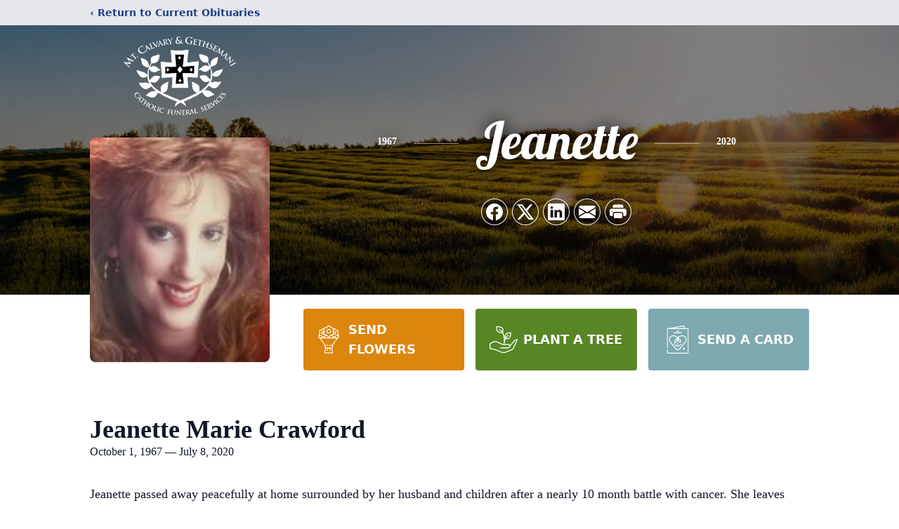

--- FILE ---
content_type: text/html; charset=utf-8
request_url: https://www.google.com/recaptcha/enterprise/anchor?ar=1&k=6Lf4KfohAAAAACcI2rhOxlA8G6-q05Zvoquc87ps&co=aHR0cHM6Ly93d3cuY2NwZHhvci5jb206NDQz&hl=en&type=image&v=PoyoqOPhxBO7pBk68S4YbpHZ&theme=light&size=invisible&badge=bottomright&anchor-ms=20000&execute-ms=30000&cb=yraofe61kvuw
body_size: 48919
content:
<!DOCTYPE HTML><html dir="ltr" lang="en"><head><meta http-equiv="Content-Type" content="text/html; charset=UTF-8">
<meta http-equiv="X-UA-Compatible" content="IE=edge">
<title>reCAPTCHA</title>
<style type="text/css">
/* cyrillic-ext */
@font-face {
  font-family: 'Roboto';
  font-style: normal;
  font-weight: 400;
  font-stretch: 100%;
  src: url(//fonts.gstatic.com/s/roboto/v48/KFO7CnqEu92Fr1ME7kSn66aGLdTylUAMa3GUBHMdazTgWw.woff2) format('woff2');
  unicode-range: U+0460-052F, U+1C80-1C8A, U+20B4, U+2DE0-2DFF, U+A640-A69F, U+FE2E-FE2F;
}
/* cyrillic */
@font-face {
  font-family: 'Roboto';
  font-style: normal;
  font-weight: 400;
  font-stretch: 100%;
  src: url(//fonts.gstatic.com/s/roboto/v48/KFO7CnqEu92Fr1ME7kSn66aGLdTylUAMa3iUBHMdazTgWw.woff2) format('woff2');
  unicode-range: U+0301, U+0400-045F, U+0490-0491, U+04B0-04B1, U+2116;
}
/* greek-ext */
@font-face {
  font-family: 'Roboto';
  font-style: normal;
  font-weight: 400;
  font-stretch: 100%;
  src: url(//fonts.gstatic.com/s/roboto/v48/KFO7CnqEu92Fr1ME7kSn66aGLdTylUAMa3CUBHMdazTgWw.woff2) format('woff2');
  unicode-range: U+1F00-1FFF;
}
/* greek */
@font-face {
  font-family: 'Roboto';
  font-style: normal;
  font-weight: 400;
  font-stretch: 100%;
  src: url(//fonts.gstatic.com/s/roboto/v48/KFO7CnqEu92Fr1ME7kSn66aGLdTylUAMa3-UBHMdazTgWw.woff2) format('woff2');
  unicode-range: U+0370-0377, U+037A-037F, U+0384-038A, U+038C, U+038E-03A1, U+03A3-03FF;
}
/* math */
@font-face {
  font-family: 'Roboto';
  font-style: normal;
  font-weight: 400;
  font-stretch: 100%;
  src: url(//fonts.gstatic.com/s/roboto/v48/KFO7CnqEu92Fr1ME7kSn66aGLdTylUAMawCUBHMdazTgWw.woff2) format('woff2');
  unicode-range: U+0302-0303, U+0305, U+0307-0308, U+0310, U+0312, U+0315, U+031A, U+0326-0327, U+032C, U+032F-0330, U+0332-0333, U+0338, U+033A, U+0346, U+034D, U+0391-03A1, U+03A3-03A9, U+03B1-03C9, U+03D1, U+03D5-03D6, U+03F0-03F1, U+03F4-03F5, U+2016-2017, U+2034-2038, U+203C, U+2040, U+2043, U+2047, U+2050, U+2057, U+205F, U+2070-2071, U+2074-208E, U+2090-209C, U+20D0-20DC, U+20E1, U+20E5-20EF, U+2100-2112, U+2114-2115, U+2117-2121, U+2123-214F, U+2190, U+2192, U+2194-21AE, U+21B0-21E5, U+21F1-21F2, U+21F4-2211, U+2213-2214, U+2216-22FF, U+2308-230B, U+2310, U+2319, U+231C-2321, U+2336-237A, U+237C, U+2395, U+239B-23B7, U+23D0, U+23DC-23E1, U+2474-2475, U+25AF, U+25B3, U+25B7, U+25BD, U+25C1, U+25CA, U+25CC, U+25FB, U+266D-266F, U+27C0-27FF, U+2900-2AFF, U+2B0E-2B11, U+2B30-2B4C, U+2BFE, U+3030, U+FF5B, U+FF5D, U+1D400-1D7FF, U+1EE00-1EEFF;
}
/* symbols */
@font-face {
  font-family: 'Roboto';
  font-style: normal;
  font-weight: 400;
  font-stretch: 100%;
  src: url(//fonts.gstatic.com/s/roboto/v48/KFO7CnqEu92Fr1ME7kSn66aGLdTylUAMaxKUBHMdazTgWw.woff2) format('woff2');
  unicode-range: U+0001-000C, U+000E-001F, U+007F-009F, U+20DD-20E0, U+20E2-20E4, U+2150-218F, U+2190, U+2192, U+2194-2199, U+21AF, U+21E6-21F0, U+21F3, U+2218-2219, U+2299, U+22C4-22C6, U+2300-243F, U+2440-244A, U+2460-24FF, U+25A0-27BF, U+2800-28FF, U+2921-2922, U+2981, U+29BF, U+29EB, U+2B00-2BFF, U+4DC0-4DFF, U+FFF9-FFFB, U+10140-1018E, U+10190-1019C, U+101A0, U+101D0-101FD, U+102E0-102FB, U+10E60-10E7E, U+1D2C0-1D2D3, U+1D2E0-1D37F, U+1F000-1F0FF, U+1F100-1F1AD, U+1F1E6-1F1FF, U+1F30D-1F30F, U+1F315, U+1F31C, U+1F31E, U+1F320-1F32C, U+1F336, U+1F378, U+1F37D, U+1F382, U+1F393-1F39F, U+1F3A7-1F3A8, U+1F3AC-1F3AF, U+1F3C2, U+1F3C4-1F3C6, U+1F3CA-1F3CE, U+1F3D4-1F3E0, U+1F3ED, U+1F3F1-1F3F3, U+1F3F5-1F3F7, U+1F408, U+1F415, U+1F41F, U+1F426, U+1F43F, U+1F441-1F442, U+1F444, U+1F446-1F449, U+1F44C-1F44E, U+1F453, U+1F46A, U+1F47D, U+1F4A3, U+1F4B0, U+1F4B3, U+1F4B9, U+1F4BB, U+1F4BF, U+1F4C8-1F4CB, U+1F4D6, U+1F4DA, U+1F4DF, U+1F4E3-1F4E6, U+1F4EA-1F4ED, U+1F4F7, U+1F4F9-1F4FB, U+1F4FD-1F4FE, U+1F503, U+1F507-1F50B, U+1F50D, U+1F512-1F513, U+1F53E-1F54A, U+1F54F-1F5FA, U+1F610, U+1F650-1F67F, U+1F687, U+1F68D, U+1F691, U+1F694, U+1F698, U+1F6AD, U+1F6B2, U+1F6B9-1F6BA, U+1F6BC, U+1F6C6-1F6CF, U+1F6D3-1F6D7, U+1F6E0-1F6EA, U+1F6F0-1F6F3, U+1F6F7-1F6FC, U+1F700-1F7FF, U+1F800-1F80B, U+1F810-1F847, U+1F850-1F859, U+1F860-1F887, U+1F890-1F8AD, U+1F8B0-1F8BB, U+1F8C0-1F8C1, U+1F900-1F90B, U+1F93B, U+1F946, U+1F984, U+1F996, U+1F9E9, U+1FA00-1FA6F, U+1FA70-1FA7C, U+1FA80-1FA89, U+1FA8F-1FAC6, U+1FACE-1FADC, U+1FADF-1FAE9, U+1FAF0-1FAF8, U+1FB00-1FBFF;
}
/* vietnamese */
@font-face {
  font-family: 'Roboto';
  font-style: normal;
  font-weight: 400;
  font-stretch: 100%;
  src: url(//fonts.gstatic.com/s/roboto/v48/KFO7CnqEu92Fr1ME7kSn66aGLdTylUAMa3OUBHMdazTgWw.woff2) format('woff2');
  unicode-range: U+0102-0103, U+0110-0111, U+0128-0129, U+0168-0169, U+01A0-01A1, U+01AF-01B0, U+0300-0301, U+0303-0304, U+0308-0309, U+0323, U+0329, U+1EA0-1EF9, U+20AB;
}
/* latin-ext */
@font-face {
  font-family: 'Roboto';
  font-style: normal;
  font-weight: 400;
  font-stretch: 100%;
  src: url(//fonts.gstatic.com/s/roboto/v48/KFO7CnqEu92Fr1ME7kSn66aGLdTylUAMa3KUBHMdazTgWw.woff2) format('woff2');
  unicode-range: U+0100-02BA, U+02BD-02C5, U+02C7-02CC, U+02CE-02D7, U+02DD-02FF, U+0304, U+0308, U+0329, U+1D00-1DBF, U+1E00-1E9F, U+1EF2-1EFF, U+2020, U+20A0-20AB, U+20AD-20C0, U+2113, U+2C60-2C7F, U+A720-A7FF;
}
/* latin */
@font-face {
  font-family: 'Roboto';
  font-style: normal;
  font-weight: 400;
  font-stretch: 100%;
  src: url(//fonts.gstatic.com/s/roboto/v48/KFO7CnqEu92Fr1ME7kSn66aGLdTylUAMa3yUBHMdazQ.woff2) format('woff2');
  unicode-range: U+0000-00FF, U+0131, U+0152-0153, U+02BB-02BC, U+02C6, U+02DA, U+02DC, U+0304, U+0308, U+0329, U+2000-206F, U+20AC, U+2122, U+2191, U+2193, U+2212, U+2215, U+FEFF, U+FFFD;
}
/* cyrillic-ext */
@font-face {
  font-family: 'Roboto';
  font-style: normal;
  font-weight: 500;
  font-stretch: 100%;
  src: url(//fonts.gstatic.com/s/roboto/v48/KFO7CnqEu92Fr1ME7kSn66aGLdTylUAMa3GUBHMdazTgWw.woff2) format('woff2');
  unicode-range: U+0460-052F, U+1C80-1C8A, U+20B4, U+2DE0-2DFF, U+A640-A69F, U+FE2E-FE2F;
}
/* cyrillic */
@font-face {
  font-family: 'Roboto';
  font-style: normal;
  font-weight: 500;
  font-stretch: 100%;
  src: url(//fonts.gstatic.com/s/roboto/v48/KFO7CnqEu92Fr1ME7kSn66aGLdTylUAMa3iUBHMdazTgWw.woff2) format('woff2');
  unicode-range: U+0301, U+0400-045F, U+0490-0491, U+04B0-04B1, U+2116;
}
/* greek-ext */
@font-face {
  font-family: 'Roboto';
  font-style: normal;
  font-weight: 500;
  font-stretch: 100%;
  src: url(//fonts.gstatic.com/s/roboto/v48/KFO7CnqEu92Fr1ME7kSn66aGLdTylUAMa3CUBHMdazTgWw.woff2) format('woff2');
  unicode-range: U+1F00-1FFF;
}
/* greek */
@font-face {
  font-family: 'Roboto';
  font-style: normal;
  font-weight: 500;
  font-stretch: 100%;
  src: url(//fonts.gstatic.com/s/roboto/v48/KFO7CnqEu92Fr1ME7kSn66aGLdTylUAMa3-UBHMdazTgWw.woff2) format('woff2');
  unicode-range: U+0370-0377, U+037A-037F, U+0384-038A, U+038C, U+038E-03A1, U+03A3-03FF;
}
/* math */
@font-face {
  font-family: 'Roboto';
  font-style: normal;
  font-weight: 500;
  font-stretch: 100%;
  src: url(//fonts.gstatic.com/s/roboto/v48/KFO7CnqEu92Fr1ME7kSn66aGLdTylUAMawCUBHMdazTgWw.woff2) format('woff2');
  unicode-range: U+0302-0303, U+0305, U+0307-0308, U+0310, U+0312, U+0315, U+031A, U+0326-0327, U+032C, U+032F-0330, U+0332-0333, U+0338, U+033A, U+0346, U+034D, U+0391-03A1, U+03A3-03A9, U+03B1-03C9, U+03D1, U+03D5-03D6, U+03F0-03F1, U+03F4-03F5, U+2016-2017, U+2034-2038, U+203C, U+2040, U+2043, U+2047, U+2050, U+2057, U+205F, U+2070-2071, U+2074-208E, U+2090-209C, U+20D0-20DC, U+20E1, U+20E5-20EF, U+2100-2112, U+2114-2115, U+2117-2121, U+2123-214F, U+2190, U+2192, U+2194-21AE, U+21B0-21E5, U+21F1-21F2, U+21F4-2211, U+2213-2214, U+2216-22FF, U+2308-230B, U+2310, U+2319, U+231C-2321, U+2336-237A, U+237C, U+2395, U+239B-23B7, U+23D0, U+23DC-23E1, U+2474-2475, U+25AF, U+25B3, U+25B7, U+25BD, U+25C1, U+25CA, U+25CC, U+25FB, U+266D-266F, U+27C0-27FF, U+2900-2AFF, U+2B0E-2B11, U+2B30-2B4C, U+2BFE, U+3030, U+FF5B, U+FF5D, U+1D400-1D7FF, U+1EE00-1EEFF;
}
/* symbols */
@font-face {
  font-family: 'Roboto';
  font-style: normal;
  font-weight: 500;
  font-stretch: 100%;
  src: url(//fonts.gstatic.com/s/roboto/v48/KFO7CnqEu92Fr1ME7kSn66aGLdTylUAMaxKUBHMdazTgWw.woff2) format('woff2');
  unicode-range: U+0001-000C, U+000E-001F, U+007F-009F, U+20DD-20E0, U+20E2-20E4, U+2150-218F, U+2190, U+2192, U+2194-2199, U+21AF, U+21E6-21F0, U+21F3, U+2218-2219, U+2299, U+22C4-22C6, U+2300-243F, U+2440-244A, U+2460-24FF, U+25A0-27BF, U+2800-28FF, U+2921-2922, U+2981, U+29BF, U+29EB, U+2B00-2BFF, U+4DC0-4DFF, U+FFF9-FFFB, U+10140-1018E, U+10190-1019C, U+101A0, U+101D0-101FD, U+102E0-102FB, U+10E60-10E7E, U+1D2C0-1D2D3, U+1D2E0-1D37F, U+1F000-1F0FF, U+1F100-1F1AD, U+1F1E6-1F1FF, U+1F30D-1F30F, U+1F315, U+1F31C, U+1F31E, U+1F320-1F32C, U+1F336, U+1F378, U+1F37D, U+1F382, U+1F393-1F39F, U+1F3A7-1F3A8, U+1F3AC-1F3AF, U+1F3C2, U+1F3C4-1F3C6, U+1F3CA-1F3CE, U+1F3D4-1F3E0, U+1F3ED, U+1F3F1-1F3F3, U+1F3F5-1F3F7, U+1F408, U+1F415, U+1F41F, U+1F426, U+1F43F, U+1F441-1F442, U+1F444, U+1F446-1F449, U+1F44C-1F44E, U+1F453, U+1F46A, U+1F47D, U+1F4A3, U+1F4B0, U+1F4B3, U+1F4B9, U+1F4BB, U+1F4BF, U+1F4C8-1F4CB, U+1F4D6, U+1F4DA, U+1F4DF, U+1F4E3-1F4E6, U+1F4EA-1F4ED, U+1F4F7, U+1F4F9-1F4FB, U+1F4FD-1F4FE, U+1F503, U+1F507-1F50B, U+1F50D, U+1F512-1F513, U+1F53E-1F54A, U+1F54F-1F5FA, U+1F610, U+1F650-1F67F, U+1F687, U+1F68D, U+1F691, U+1F694, U+1F698, U+1F6AD, U+1F6B2, U+1F6B9-1F6BA, U+1F6BC, U+1F6C6-1F6CF, U+1F6D3-1F6D7, U+1F6E0-1F6EA, U+1F6F0-1F6F3, U+1F6F7-1F6FC, U+1F700-1F7FF, U+1F800-1F80B, U+1F810-1F847, U+1F850-1F859, U+1F860-1F887, U+1F890-1F8AD, U+1F8B0-1F8BB, U+1F8C0-1F8C1, U+1F900-1F90B, U+1F93B, U+1F946, U+1F984, U+1F996, U+1F9E9, U+1FA00-1FA6F, U+1FA70-1FA7C, U+1FA80-1FA89, U+1FA8F-1FAC6, U+1FACE-1FADC, U+1FADF-1FAE9, U+1FAF0-1FAF8, U+1FB00-1FBFF;
}
/* vietnamese */
@font-face {
  font-family: 'Roboto';
  font-style: normal;
  font-weight: 500;
  font-stretch: 100%;
  src: url(//fonts.gstatic.com/s/roboto/v48/KFO7CnqEu92Fr1ME7kSn66aGLdTylUAMa3OUBHMdazTgWw.woff2) format('woff2');
  unicode-range: U+0102-0103, U+0110-0111, U+0128-0129, U+0168-0169, U+01A0-01A1, U+01AF-01B0, U+0300-0301, U+0303-0304, U+0308-0309, U+0323, U+0329, U+1EA0-1EF9, U+20AB;
}
/* latin-ext */
@font-face {
  font-family: 'Roboto';
  font-style: normal;
  font-weight: 500;
  font-stretch: 100%;
  src: url(//fonts.gstatic.com/s/roboto/v48/KFO7CnqEu92Fr1ME7kSn66aGLdTylUAMa3KUBHMdazTgWw.woff2) format('woff2');
  unicode-range: U+0100-02BA, U+02BD-02C5, U+02C7-02CC, U+02CE-02D7, U+02DD-02FF, U+0304, U+0308, U+0329, U+1D00-1DBF, U+1E00-1E9F, U+1EF2-1EFF, U+2020, U+20A0-20AB, U+20AD-20C0, U+2113, U+2C60-2C7F, U+A720-A7FF;
}
/* latin */
@font-face {
  font-family: 'Roboto';
  font-style: normal;
  font-weight: 500;
  font-stretch: 100%;
  src: url(//fonts.gstatic.com/s/roboto/v48/KFO7CnqEu92Fr1ME7kSn66aGLdTylUAMa3yUBHMdazQ.woff2) format('woff2');
  unicode-range: U+0000-00FF, U+0131, U+0152-0153, U+02BB-02BC, U+02C6, U+02DA, U+02DC, U+0304, U+0308, U+0329, U+2000-206F, U+20AC, U+2122, U+2191, U+2193, U+2212, U+2215, U+FEFF, U+FFFD;
}
/* cyrillic-ext */
@font-face {
  font-family: 'Roboto';
  font-style: normal;
  font-weight: 900;
  font-stretch: 100%;
  src: url(//fonts.gstatic.com/s/roboto/v48/KFO7CnqEu92Fr1ME7kSn66aGLdTylUAMa3GUBHMdazTgWw.woff2) format('woff2');
  unicode-range: U+0460-052F, U+1C80-1C8A, U+20B4, U+2DE0-2DFF, U+A640-A69F, U+FE2E-FE2F;
}
/* cyrillic */
@font-face {
  font-family: 'Roboto';
  font-style: normal;
  font-weight: 900;
  font-stretch: 100%;
  src: url(//fonts.gstatic.com/s/roboto/v48/KFO7CnqEu92Fr1ME7kSn66aGLdTylUAMa3iUBHMdazTgWw.woff2) format('woff2');
  unicode-range: U+0301, U+0400-045F, U+0490-0491, U+04B0-04B1, U+2116;
}
/* greek-ext */
@font-face {
  font-family: 'Roboto';
  font-style: normal;
  font-weight: 900;
  font-stretch: 100%;
  src: url(//fonts.gstatic.com/s/roboto/v48/KFO7CnqEu92Fr1ME7kSn66aGLdTylUAMa3CUBHMdazTgWw.woff2) format('woff2');
  unicode-range: U+1F00-1FFF;
}
/* greek */
@font-face {
  font-family: 'Roboto';
  font-style: normal;
  font-weight: 900;
  font-stretch: 100%;
  src: url(//fonts.gstatic.com/s/roboto/v48/KFO7CnqEu92Fr1ME7kSn66aGLdTylUAMa3-UBHMdazTgWw.woff2) format('woff2');
  unicode-range: U+0370-0377, U+037A-037F, U+0384-038A, U+038C, U+038E-03A1, U+03A3-03FF;
}
/* math */
@font-face {
  font-family: 'Roboto';
  font-style: normal;
  font-weight: 900;
  font-stretch: 100%;
  src: url(//fonts.gstatic.com/s/roboto/v48/KFO7CnqEu92Fr1ME7kSn66aGLdTylUAMawCUBHMdazTgWw.woff2) format('woff2');
  unicode-range: U+0302-0303, U+0305, U+0307-0308, U+0310, U+0312, U+0315, U+031A, U+0326-0327, U+032C, U+032F-0330, U+0332-0333, U+0338, U+033A, U+0346, U+034D, U+0391-03A1, U+03A3-03A9, U+03B1-03C9, U+03D1, U+03D5-03D6, U+03F0-03F1, U+03F4-03F5, U+2016-2017, U+2034-2038, U+203C, U+2040, U+2043, U+2047, U+2050, U+2057, U+205F, U+2070-2071, U+2074-208E, U+2090-209C, U+20D0-20DC, U+20E1, U+20E5-20EF, U+2100-2112, U+2114-2115, U+2117-2121, U+2123-214F, U+2190, U+2192, U+2194-21AE, U+21B0-21E5, U+21F1-21F2, U+21F4-2211, U+2213-2214, U+2216-22FF, U+2308-230B, U+2310, U+2319, U+231C-2321, U+2336-237A, U+237C, U+2395, U+239B-23B7, U+23D0, U+23DC-23E1, U+2474-2475, U+25AF, U+25B3, U+25B7, U+25BD, U+25C1, U+25CA, U+25CC, U+25FB, U+266D-266F, U+27C0-27FF, U+2900-2AFF, U+2B0E-2B11, U+2B30-2B4C, U+2BFE, U+3030, U+FF5B, U+FF5D, U+1D400-1D7FF, U+1EE00-1EEFF;
}
/* symbols */
@font-face {
  font-family: 'Roboto';
  font-style: normal;
  font-weight: 900;
  font-stretch: 100%;
  src: url(//fonts.gstatic.com/s/roboto/v48/KFO7CnqEu92Fr1ME7kSn66aGLdTylUAMaxKUBHMdazTgWw.woff2) format('woff2');
  unicode-range: U+0001-000C, U+000E-001F, U+007F-009F, U+20DD-20E0, U+20E2-20E4, U+2150-218F, U+2190, U+2192, U+2194-2199, U+21AF, U+21E6-21F0, U+21F3, U+2218-2219, U+2299, U+22C4-22C6, U+2300-243F, U+2440-244A, U+2460-24FF, U+25A0-27BF, U+2800-28FF, U+2921-2922, U+2981, U+29BF, U+29EB, U+2B00-2BFF, U+4DC0-4DFF, U+FFF9-FFFB, U+10140-1018E, U+10190-1019C, U+101A0, U+101D0-101FD, U+102E0-102FB, U+10E60-10E7E, U+1D2C0-1D2D3, U+1D2E0-1D37F, U+1F000-1F0FF, U+1F100-1F1AD, U+1F1E6-1F1FF, U+1F30D-1F30F, U+1F315, U+1F31C, U+1F31E, U+1F320-1F32C, U+1F336, U+1F378, U+1F37D, U+1F382, U+1F393-1F39F, U+1F3A7-1F3A8, U+1F3AC-1F3AF, U+1F3C2, U+1F3C4-1F3C6, U+1F3CA-1F3CE, U+1F3D4-1F3E0, U+1F3ED, U+1F3F1-1F3F3, U+1F3F5-1F3F7, U+1F408, U+1F415, U+1F41F, U+1F426, U+1F43F, U+1F441-1F442, U+1F444, U+1F446-1F449, U+1F44C-1F44E, U+1F453, U+1F46A, U+1F47D, U+1F4A3, U+1F4B0, U+1F4B3, U+1F4B9, U+1F4BB, U+1F4BF, U+1F4C8-1F4CB, U+1F4D6, U+1F4DA, U+1F4DF, U+1F4E3-1F4E6, U+1F4EA-1F4ED, U+1F4F7, U+1F4F9-1F4FB, U+1F4FD-1F4FE, U+1F503, U+1F507-1F50B, U+1F50D, U+1F512-1F513, U+1F53E-1F54A, U+1F54F-1F5FA, U+1F610, U+1F650-1F67F, U+1F687, U+1F68D, U+1F691, U+1F694, U+1F698, U+1F6AD, U+1F6B2, U+1F6B9-1F6BA, U+1F6BC, U+1F6C6-1F6CF, U+1F6D3-1F6D7, U+1F6E0-1F6EA, U+1F6F0-1F6F3, U+1F6F7-1F6FC, U+1F700-1F7FF, U+1F800-1F80B, U+1F810-1F847, U+1F850-1F859, U+1F860-1F887, U+1F890-1F8AD, U+1F8B0-1F8BB, U+1F8C0-1F8C1, U+1F900-1F90B, U+1F93B, U+1F946, U+1F984, U+1F996, U+1F9E9, U+1FA00-1FA6F, U+1FA70-1FA7C, U+1FA80-1FA89, U+1FA8F-1FAC6, U+1FACE-1FADC, U+1FADF-1FAE9, U+1FAF0-1FAF8, U+1FB00-1FBFF;
}
/* vietnamese */
@font-face {
  font-family: 'Roboto';
  font-style: normal;
  font-weight: 900;
  font-stretch: 100%;
  src: url(//fonts.gstatic.com/s/roboto/v48/KFO7CnqEu92Fr1ME7kSn66aGLdTylUAMa3OUBHMdazTgWw.woff2) format('woff2');
  unicode-range: U+0102-0103, U+0110-0111, U+0128-0129, U+0168-0169, U+01A0-01A1, U+01AF-01B0, U+0300-0301, U+0303-0304, U+0308-0309, U+0323, U+0329, U+1EA0-1EF9, U+20AB;
}
/* latin-ext */
@font-face {
  font-family: 'Roboto';
  font-style: normal;
  font-weight: 900;
  font-stretch: 100%;
  src: url(//fonts.gstatic.com/s/roboto/v48/KFO7CnqEu92Fr1ME7kSn66aGLdTylUAMa3KUBHMdazTgWw.woff2) format('woff2');
  unicode-range: U+0100-02BA, U+02BD-02C5, U+02C7-02CC, U+02CE-02D7, U+02DD-02FF, U+0304, U+0308, U+0329, U+1D00-1DBF, U+1E00-1E9F, U+1EF2-1EFF, U+2020, U+20A0-20AB, U+20AD-20C0, U+2113, U+2C60-2C7F, U+A720-A7FF;
}
/* latin */
@font-face {
  font-family: 'Roboto';
  font-style: normal;
  font-weight: 900;
  font-stretch: 100%;
  src: url(//fonts.gstatic.com/s/roboto/v48/KFO7CnqEu92Fr1ME7kSn66aGLdTylUAMa3yUBHMdazQ.woff2) format('woff2');
  unicode-range: U+0000-00FF, U+0131, U+0152-0153, U+02BB-02BC, U+02C6, U+02DA, U+02DC, U+0304, U+0308, U+0329, U+2000-206F, U+20AC, U+2122, U+2191, U+2193, U+2212, U+2215, U+FEFF, U+FFFD;
}

</style>
<link rel="stylesheet" type="text/css" href="https://www.gstatic.com/recaptcha/releases/PoyoqOPhxBO7pBk68S4YbpHZ/styles__ltr.css">
<script nonce="Inim4Dx6_rz8vJlndy7MWg" type="text/javascript">window['__recaptcha_api'] = 'https://www.google.com/recaptcha/enterprise/';</script>
<script type="text/javascript" src="https://www.gstatic.com/recaptcha/releases/PoyoqOPhxBO7pBk68S4YbpHZ/recaptcha__en.js" nonce="Inim4Dx6_rz8vJlndy7MWg">
      
    </script></head>
<body><div id="rc-anchor-alert" class="rc-anchor-alert"></div>
<input type="hidden" id="recaptcha-token" value="[base64]">
<script type="text/javascript" nonce="Inim4Dx6_rz8vJlndy7MWg">
      recaptcha.anchor.Main.init("[\x22ainput\x22,[\x22bgdata\x22,\x22\x22,\[base64]/[base64]/[base64]/[base64]/[base64]/[base64]/[base64]/[base64]/[base64]/[base64]\\u003d\x22,\[base64]\\u003d\\u003d\x22,\x22w4DDjMKKFMK7wrzCjMKJwqBEw55EYcKSEmrDisOSUcO3w7rDuwnChcOIwr0iCsOOLirCgsOQIHhwLcOGw7rCiQnDqcOEFGYywofDqkjCj8OIwqzDh8OlYQbDtsK9wqDCrE7CgEIMw5/Di8K3wqoHw7kKwrzCrMKZwqbDvWfDmsKNwonDoXJlwrhrw681w4nDvsKRXsKRw6k6PMOcb8KOTB/[base64]/DsMOzcmRsw61xQsOYDMOkYT06w6MFLMOCw4bCpsKMaR/CrsOBFHwBw580UxJOQsKuwpDCklRzPsOow6jCvMK/[base64]/CjMOrw7/DisO/[base64]/XDHDpjfCjCBUwrHDhMKUacOHw7hDw7rCisKbI2ogKcONw7bCusKff8OLZx7Dl1U1ZcKqw5/CnhpRw64iwoYAR0PDscOYRB3DqU5iecOqw5IeZnvCj0nDiMKzw5nDlh3CvcKGw5pGwofDvBZhOHIJNVxEw4Mzw5LClADCmyPDjVBow71YNmIGOwbDlcOKDMOsw641NRhaQz/Dg8KueGt5TmwsfMOZXcKIMyJ3SRLCpsO2Q8K9PGdBfAR2dDIUwpfDry9xAcKxwrDCoSbCgBZUw7E9wrMaPFkcw6jCimbCjV7DksKJw41Ow6wWYsOXw5IrwqHCscKSEEnDlsOSc8O+HMKXw5XDiMOWw6XCgD/Dgh0sATLCpxlWPXrCt8Oaw5wawoTDlsKzwrvDqSQ8wpo0MHLDjz8TwqnDvhjDoREhwoLDjHDDsDzCrsKhw4gUBcOzG8KiworDnsKUWT8vw7TDisOYczgXcMO2RTDDlxYWw6/[base64]/wqPChsKNUkDDrcKpw5R+GCgfwr0KAsOlKcKJLsKswp1TwofDgcOwwqIPEcKdwpHDgRUXw4TDpsO6YsKYwpIteMO5YcK5AMO0T8Onwp/DuhTDg8KsGMKydTzCtiHDtlgxwrd7wp/Dt3fCuEnCssKnZcOFWSPDjcOBC8K/fsOrHSzCsMOqw6XDl3lOGcOUSMK6w5PDrz/CkcORwoLClMK/bMKgw4/DvMOCwrDDt1IiA8KwbcOADxwNRsK8Hy/DuQ3ClsKdRsKhGcOswrTClMO8fjrClcOiwqjCuwAZwq/CiU1sRcO0TX1kwrHDslbDp8Ozw7PDucO/w6gWdcKawqHCjcO1JcOmwoplwqfCmcK4w53CrsKpN0YLwrZULyvDnk/DrSnCtjTCqUvDucOgHQg1w7DDsS3DnEN2bxHCk8K7SMOnwpDDrcOlPsKMwq7DlsOxw50QQmc5F0wYElxtwp3DmcKHwpHDiHBxBh4Sw5PCgRpqCcODSEdmZcOMJlQRZy3ChsK/wr8BNW3DkWnDgmXCo8OTWMOew7gWf8Olw43DuHvDlgTCuzrDg8OII0ciwrd/woDCtXTCiT4Zw7leLm4Ne8KRasOIw57CvsKhX2TDisKQU8ONwpoEZcKEw78Mw5PDigQfZ8KsZUtuF8OzwqtLw7fCnwHCs1EybVTDgMKkwpEiwqDCgUTCp8KBwpZ0w4h8DCLCiCJGwrTCgsKsOMKXw4huw6BAfMOUWX4Gw5vCtTjDkcOhw4ITbEoDaGXCkVzCjAA6wp/[base64]/CiSXCmS14w53ChMOTPMO5alxbwo1gwofCmjk8RDwmCARdwr7CgcKmGsO4woXCu8K5AzQMFjdqNnPDlxzDqsO7W0/[base64]/DhQTDgWtIwrzDtV9yVsOGw5/[base64]/w6UIw5dVdcOJw6AMecOYUTBhGcOnw4kAw7bCqFAAeQMVw6phwrvCggx4wqfDnsOhTiw8AMKEHlLCignCr8KJZcOiIhfCtVXCt8OKAcKZwrwUwrfCqMOUd0bDrsOYDUVrwrMvYjjDvwvChxjCjgLDrEdEw4cew71sw49tw6I4w6XDu8OVYsOjXsOXwqrDmsO/wppZOcOvHBLDisKyw77Ci8OUw5hJIzXColDCj8K8FngxwprDjcKLEQ/CsWvDqTcVw7fCpsOrORVOUXEewocmwrnCnDscwqVDd8OPw5U7w5AKw4/Cjg1Ww5VFwq3Dn2tUJsKnO8OxH2jCmzl4CcOSwrF/[base64]/w7nDr8KUw7ADIX4AwrVqAcKZw5dBw5AsD8K6airCpcKdw7fDg8OEw5TDuFZZw5wvYsOGw5HDsgPDk8ObK8Otw6l7w4sAw5N9woECQxTDthJbw7YjdcOfw49+J8K2ccOFMxJew6HDsirCu23CgXDDtXvClDzDkFBzDi7Dnw7DjU1uZsONwqwIwqZ3w58/wqkew596O8OwdRTCjxJ/[base64]/DswHCgn0dwrxewprCrzHDrHZNE8OEOW/Dh8K+IQXDsVk+fMK2w4jDqMOnRcKsBzZTwr9Wf8KGwoTCmMO3w7PCusKvWBY6wrTCmS9jN8KVw6jCtis1CgnDi8KNwpw+w4jDg3xICMKswqHCrwjDuxJRwoPDh8Onw6jCvsOlw75/fcO7WH8XXcKaTFxVLSt8w4XDmCJiwq9swppJw5bCmQFJwpzDvzc3wphRwpJ1WD7Dp8OwwrIqw5VAPE5cwrQ6w5fCoMKjZCETBUTDt3LCscKUwoDDsS8hw4Q6w73CsRXDvMKDwo/DhFBOwopcw4k6L8Kpw6/DvjLDiFEMfEV+wrfCjTrDvA/DhD1/wqDDig3DrHVsw7E5wrPCvC7CpsO0XcK1wrnDq8OOw70UFx93w5JoL8KWwqvCrnfDpcKVw6wVwqPDmsK1w4PDuCROwo/DlAgdPcONCRUnwrbDtMOgw6nCiwFcZsOSJsOUw4BXW8ODKFR8wqAKXMOpwoB/w50Fw7XChkoZw6zDj8KDw4/CnMOqIGAuEMO0DhbDsF3DvwdGwrLCusKowrLDogjDi8KmLz7DhMKawpbCjMOfRjDCoAXCsngdwpTDqcK+EcKHRcKNw7dfwovDosOcwqAKwqHCkMKPw6PDgjPDv01SdcO/[base64]/[base64]/[base64]/BCkRXW5Sw5gfw6/DuMKww6zCjELDsMOqYBVmw4xbKxQjwp4BFVHDkhzDshIiwrYnw70Kw4ApwpkFwprCjBAjVsKqwrLDriJhwojCoGjDkMKKIcKWw5DCiMK9worDl8OZw4HDnwvCiHwjw6vDiUF1A8OUw5s/[base64]/CjMOpwqlnwo3CqsKIw4cNwo7Cg8O5w7ovw5vCt3EgwpPCrMKSw6ZVwpgSw6koDsOsZz7DrmzDocKLwpwXwqvDj8OHT07ClMK5w6/Ct3BnNMOaw4tzwrXCoMK5d8KzEWXCminCqjnDkmM8QcKLfC/[base64]/DriRzSMOkwq/Dq8KtwrY0L37DrsODwqMxdMK7w7vCrMKzw6HDi8KKwqnDhh7Dp8K6wpBrw4hXw50WI8OMTsKWwolrA8K2wpHChcOCw7k1ckA9WDbCqBbCohDCkU/CiHFXEMORRMKNJsOFS3Bmw5kzex/CgyvCtcOrHsKRw4bCr2AVwplMB8OuBcOcwrYPSMKPT8KMH3Zpw6tcbiFFUcOzwoHDgBXCpTJUw6zDrcKHZMOCw4HDnSzCvMOvTsOIFCFGDcKOFTZcwrgpwpJ/w49uw4Bjw5tWQsOEwrkzw5jCg8OJwrAEwoXDvGIqWMKRV8O3BsK8w4XCpFcNQ8K+DsKBflbCvVrCs3fDslxiSQrCrzk9w6vCim7CiGhCAMK7wpzCrMONw5fCvEFVIMObTy0Lw4Fsw4/DuTXDqMKGw4U9w77Ds8OLc8KiDsO9T8OnFMKqwr1XW8KcETQcdsK+wrTCk8KmwovDvMKGw7fCo8KDAGlif2rCl8OJSmVvdTQCdw8Aw67ClMKDMyDClcOnbkvCuGMXwqAaw4/DtsKIw6VoF8K/wrIMUhHCu8O8w6FkCBzDr3RPw7TCu8K3w4/CsTbDr1fDqsK1wrEQw44LYzAzw4fCoi/Ck8Kzw6Jqw6bCvsKyZMOzwqhRw7kfw6fDqjXDk8OjDlbDtMOYw7fDkcOuf8Kmw6RrwrILWWQ4LztnAFvDp11Rwqsiw4TDoMKmwpzDrcOAC8OAwpoKO8KCXsKrw4nCkWoWMgnComPCgl3DncKjw4/Dk8OlwpEhw4cNZgLDvQ/CvE3CsxPDrsOYw619C8K9woJhfcKqB8OXAMOCw7HCg8Ojw7JBw7UUw6vDvyQZw7INwqbCkjNwcMOAZMO/w5nCjsOCAztkwpnDrDoQYB9dYDfDm8K+fsKcThY6ccOvUcKhwq/DlMOVw5DCg8KQZ3fCtcO8XMOsw4PChMOuZk/DkEgzw43Dm8KHW3TCkMOrwoTDgi3CmMOkfsOAUsOxacOHw6rCqcOfD8KRwqR8w55GAsOyw44SwrkcW1A1wrBnw7HCicOmwo0ow5jCjcOUwqVCw5bDrHvDi8OZwr/DkWYbRsKGw7zCj3Qfw4NhUMOzw7crLMKsUHZNwqxFf8OdAQU3w4sWw6N1wq5fcTpYEwXDr8KNeR/Djzkrw7vDhcK/w4TDmWHDsG/CoMKDw6M3wp7DiTRXX8K+w7EcwoXCnU3DoUfDrcOww4XDmh7CtsOkw4DDq3PDs8O5wqrCocKKwqHDlUYvXsONw7IFw6DCo8OjW2vCicOCV2HCrRrDnB4kwpnDjxrDvlLDtsKICmHCvsOEwoJAXcOPDAwwFzLDnGlywpplAj/Dg2LCu8K1w7g5wrYdwqB7MMKAwpFdHMO6wrYGV2Upw6rCiMK6F8OBSmQbwqk1GsOIwrhXYiVmw6PCm8OMw75gFkXCucObGsKBwrrCmsKVw5/Doz7CssKIByXDq3bCsG3DjWJzKcKuwr7DuTDCsSQKQQrDqEMcw6HDmsO4fnY4w5dXwr86wpbDi8OLw6kmwrIqwrXDj8KkJsKtbsK6JMOswpfCoMKrwp4NW8Opbn9ww4bCrcKTakRlHVFNXGdXw5HCoUomPgAHQGTDlz/DogjCuVUIwq7CpxdUw4zCgn7CvMKdw4k2bFIkFMO4el/[base64]/[base64]/CosKgwrAzwqU4CMK8wqvCtjwtw6rDr8OXDQXCpAUxw6MQw7HDosO1w6EqwojCslUWw6Mcw5wXRF7Co8OPKMOQEcOeMsKbfcK6PEVFZAx+b2nCgsOIw4nCqnF2wph6w4/DnsOibcO7wq/[base64]/[base64]/X8OwYcOTBcO+IsKSwqjDmT5CwrdBw6cVwqcTw7jCnsKAwrPDq0PDvlfDq0pzOsOtQsOWwodjw7fDmyTDpMOjFMOvw7UAVxsRw6YXwp4OQsKvw4M1FUUSw7/Cm3Y8RcOES2vCqht5wpIAcG3Dp8OeS8OUw5XDhXMLw5/Dr8OPRzbCnXpow5MkBcKmAsOScAtLOsOpw7vDpcOBYydlOE0nw43Cu3bCrlrDhcK1ch8HXMKKQMOTwoFDDMOBw4XCgwDDkCLCsyvCvWpewr5TREBMw4fDscKQeRzDvcOOw6PCsXZWwpAnw5DDjBzCo8KREsKywq/DnMOew5HCkGbDmcOmwr9zRl/[base64]/wr/[base64]/Dtz7CoTbCrcOFwoZSDG/CucKlwqnDtxxTXMOXw7bDlcKdSWPDjcOJwr84HUx4w6oLw6PDrcOQLsKYw7zCoMO0w5ZHw7xbwqNQw4rDmsO3csOlcEPCqMKvREw8MnPDoAtoawXCm8KuT8KzwohJw5d5w7xew4PCjcK9w7hqw7vCqsKiwo9Ew6/DvMKDw5lnYsKUIMOgeMONJGdJFgbCpsOAK8K2w6fDsMKxw6fChD8zwoHCn3sMPATDrl/DonzCgsOCVCzCgMK2PS8fwqTCm8KGwokyD8KGw75zw50owqxrETpwMMKqwoxSw5jCjGvDmsKXDyDCiCzDj8K/wqZLRW5NKBjCk8O5GMKfRcK2VsO6w7Y2wpfDicOCB8O+wp92EsO4PF7DmTgDwojDrsOCw6EnwoLCpsK6wpcifsKcScKpF8OrU8OLWnHDghJvw4ZqwpzDkBhDwr/Ck8KnwoDDuEhQFsOBwoRHRB90wopbwrMLAMODVsOSw7XDjQYuYMKnCGXCkAkVw65teHTCusKMw6wqwqjCscONBVspwrJ3XyBfwqF3BcOGwqJJesOiwojCqFhNwprDtsKmw4Y/YBFGOcObdWtkwplODMKhw7/ChsKiwpY8wpHDgUtOwptDwptNXgsGPcKsC0/Dug7Cj8OIw5hSw7tGw7tkVi5VI8K9ESPCqcKWasO0e3VSWxbDqXVAwrXDuV5eDcOVw559wrVCw4Mzwq91eV5kK8OQYsOcw6wjwo9Gw7LDq8KdEMK+wodaGR0NTMKyw7lHDBYgZUQxwqTDhsOJCsKtOMOHCATCiTnCmcODAsKREkh/[base64]/WBRdF8O7ZsOJw65iw5LChnTCisOJwqXCqMOXwo5SYUEZQsONdH7DjsO9NnsswqAow7LDicOFw6/DpMOqw4DCnGpgw7fChMKVwqpwwofDnBhawrXDicKBw65ow4gJKcKSQMKVwrTCjB1xQwUkwrXDgMOlw4TCuQzDvgrDm3XCmlPCvTrDuUc+wpQFdQXCi8Kjwp/Cr8KawrU/QjvCgsOHwo3DgUlBesKGw6jClwVzwphePEsNwqAmF2vDgXUSw7QUcll2woHCh3g1wrdjOcKgcAfDnU3DgsOYw6/[base64]/JsOmwrYSPkDCmcKZQcOsw7MvwpEWNFBTw79bw4nDisKwbcKTwo0Ww6rDpcO9wo/DjGR+WcK3w7TDpFLDhsO0w68Rwp94wofCkMORw7rCiDZmw6Z6wppRw53ClB3DmyJyRX9oTsKiwosybMOew5rDqWXDk8Okw7NsY8O+ZC3CucKyMz8zURgVwqV7w4dybVnDpcOZdFTDh8KkBXAdwr5cI8O1w6LCiQbChmPClCnDjsKXwq3Cp8ODbMOPT2/Dn3BRw6NvQsOmw68fw4EULsOsPgTDlcK/QcKEwrnDisKnWGY2WMOiwrHDjFJawrHCpXnDnMO8EMOUOTfDpD7Dq3zCocOsNCHDmQ01w5BAD1hMO8Oxw41fLsKpw5TChWvCk1PDs8Kow77Dtj18w5XDpxpyNsOHwoHDqzPCgSt6w47CigEqwoLCnsKeScKIa8K3w6/CgEc9UTXDpTx5wpprLynDh01PwoPCicO/[base64]/Cj2wpe8ODTiprE8KZw7lFwqFHwofCq8OAGBBVw5DDmgHDisK1VzlcwqLDrWDDlsO4w6HDl1zCi0EmUk7DmTFoD8KxwoPClhLDtMK4RCfCtz9OJVd+a8KhQEDCvcO1wo9Nwqsnw6JhIcKkwqHDosOpworDt2TCpGMlZsKYIsOKD13Dk8OTIQAvb8OVf0tKJRzDo8O/wpfCvlzDvsKKw4QKw7MEwpABwoocYAbDmcKAGcKaTMKnHMO1HcKCwrkiw6RkXQVSZ2A+w7XDp2HDtnVbwrTCrsOvZwIMPwLCucKzPClQLsK+ahXCssKCFC48wpBRwp/Cp8KUQmfCjRHDn8K8wq/Dn8KrEwTDnEzDpyXDhcObCk3CiQApEEvCrm02wpTDlsK0QE7Dlng+w47ChMKJw63CjcKIQ0xUPCsTAsOFwpNfIsOoOVl4w7IJw6/CpwvDlMO/[base64]/CmmQqV2PDpGtaVMOcw6lAKjlhCGFlYFhkdFrChHLCssKMCR7DjhDDihHCrQbDmh7DgiDCuQ3Dk8O1OcKYF1DDl8KYbGM1MiJqZBHCk0MLaQIIYsOZw7bDsMOtZcO0Z8OSFsKDfRAnfX8/w6TCh8OxGGxJw5PDoXnDuMO5w4HDkEHCpwYxwo1Aw7ALCMKqwpbDtV0FwrPCj0vCssKCCMOuw4wHPMKuVzRBV8Khw7hEwrPDiTfDvsOWw4fDqcKzwrEHw5vCuFDDtMKcFcKVw5LCkcO0wqTCtXHChFZpf2HCri5sw4Y7w7HCgxnDgMK/w47DpgtcM8KFw6vClsKsKsOHwrY8w4bDtMOUw5DDs8OUwrTCrcKaNxx6WD8Ew7dsKcO9DsKpWhZ+YhR6w6fDscO8wpN8wrbDkREDwoQ7wrvDugPCpg8mwqHDlwjDhMKAWixnUTHCk8KTQsOXwoQ6fMKkwoHCsxXDj8KxHcOtNSDDgCcYwpLCpg/CoD0iScKJwrTDlQvCn8O0K8KuLXMWc8ODw4oJNA7CqSTCh3ROJsOqD8OqwpvDjizDtsOnbAXDsCTCoHokX8KjwqLCnRrCqRPClVjDt3LDliTClyxxRRXCgcK/JcOZwrvCnsOIZQsxwojDmsOvwoQwShY9LsKqwpFlNcOZw5F1w73CpMK9QmBewpfDpT4mw6PChFRXwqVUwqgGSi7CmMOTw7TDtsKDSxXCjGPCk8KrO8OKwqBtdUXDr2/DsnsSPMOkw6VeTsKJOSrCrVLDlj9Pw7JQDSnDjsOrwpwxwr/DrW3DmH5JGyhQFMOvdQQEw5BlFcOEw6dhwodxdA83w54gw4PDg8KWHcOIwrfCnSvCkRg7TBvCsMKdCDAaw5PCozHDkcKHwpY/[base64]/Duh/DphDCkw3Dl8OgcsOawr3DggNgwq8HW8KULTrCp8OCw7x5fElNw78GwoJkYsOxwpcwI3XDixgawp5JwoQbVkcVw6DDhcOQf1/CtgHCjsOSfsKzN8KmPS5HW8K+w5bDu8K2woY1ZMK9w7RDJi8GcAfDj8KFwow+wpFoF8Orw6dGOm1ZeVvDgToswqvCsMKmwoDCgzx4wqMlYinDisOeKXkpwrPCvMKECiBDbj/Ds8KCw6dxw6DDjcK6ElkUwphcDMOmcMK5TCbDhjAdw5xCw7fDgcKYB8OfWz8Tw7HCokFlw77DgMOQworCoGsNTRHDisKMw4lmElhFPMKDOilvw4tTw5h6AnnCusKgCMObwoUuw7AewqhmwopGwpB0w4zChwvDj31/A8KTWAEoOsKRcMOkUi3CgxZVcGpYOxwDCcK1wrF1w5EZw4PDrcO+I8KFNcOzw4HCpMOifFDDhcOfw6XDkl0FwoFmwr7CiMK/NMKOM8OULlZdwqp2TMOCE3BGwq3DtBvDkUtmwrJmbDDDiMOHJGt7ISTDncOSwqoYMsKRw5fCv8Obw5jDiyQERXjCmcKiwrrDl3shwpXDk8KzwpsywrzDvcK/wqLCiMKtSjc2wp3CmF7Ds1M8wqTCpcKowog2ccKWw6lNP8KmwqMedMKjwpPCs8KgUMO8AsOqw6vCrkfDhcKBw4l0bMOdacOsZcOKw7PDvsObKcO1MBHDjiJ/[base64]/CrGBLDU00wqzDg37CgsObw4RHw6Bhw7fDlMKswr89Vw7Cu8KPwpYpwrhwwrjDt8K6w73DmEdlXhJSw559O34lWgfDqcKWwotsbUd5Zg0Hwo3CkGbDhUnDtBLCgg/Dg8K5WjQhw4fDhjBUwrvCt8KbDSnDq8OKbsKJwqBCaMKQw5JpGB7DjnDDs1rDpGhdwq9Zw54rQ8KNw5YMwpx5Eht/w7fChGrDsn0Zwr98di3DhsKiMw1awoAwZMKJacO4wozCqsKjQx1KwqMzwps/McOnw4QWHMKfw54MbMK1wrIaO8OYwrJ4NcKCWcKEWcKJUcKLb8O/PjPCosKxw6BPw6PDtTzCk2jCtcKiwpU0QlcrHXTCpMOWwpzDvB/CkcO9RMKYBm8sAMKGwrt4IMOlwp0qacOZwrlPf8OxNcKpw4gqBcK5KsOswrHCoVFrw7ECCDrDsk3CvsOewoHDnFNYGxDDv8K5wqIew4rCj8Ocw5fDpnvDrCMwHnR7KsOowp9ffsOpw5zCjsK7RMKgMsKYwrcFwqvCi0DCjcKHemwzKC/DqMKLJ8OswqzCucKmcxXCjzfDlGhOw7LCqsOcw5w5wr3CsFjDm2LDhBNtEXwAL8KBT8O5asODw7gCwoUFMQbDmHAvw6FTV0HDvMONw4BcYMKDw5EAb2NwwptJw7JoScOgQS7DhkceWcOlISY1RMKuw6cSw7bDjsO6dzPDhyDDnxLChMOgPRjCjMOrw6TDv0/[base64]/[base64]/Dp1rDrMOIwpTCg8KFEGnDjBLDoTliC3TCsMO5w59gw7x3wpt2wqhIThnCr3jDlMOudMOTJsK4Vj4lwpHCu3YPw6bCh3TCpcKdfsOneAHCpsO0wpjDq8Khw74nw47CisOpwp/CuHVhwqlTFnXDiMK0w6/[base64]/[base64]/wrXDl8OUwrE/w64Uw6ITwpTCtsO9C8OuT8O2wpAnw7rDkHjDhsKCI0xXZsOZOcKGQF9kXV3CksOnb8O4wro8OcKawoBdwptSwql0ZcKSw7rCucO5wrEGM8KEfcOqbBfDmsKQwqDDncKFwqbCqXxFH8KYwrzCtmg0w4/Dp8OECsOhw73Cg8KRS2lPw6/CjzstwofCgMKoWWgVX8OkRz/DosOHwpjDmANWHMKRF3TDl8K8dAsIHMO7I09+w7bCq08Nw51hCGjDicKowobDmsOGw6rDm8OIa8KTw6XCsMKVUMOzwqHDq8K/woLDoUQPD8OGwoDCo8Ovw6wKKhciRsOQw4XDpDpww6F+w7/[base64]/[base64]/Cv8KMwrQRPcKIwpEcwrzDnMOpC8KBO8OQw5EIJRPCpsO1w7Q8LQ3DiVrCrjoYwprColVuw5HCk8OwFsOZDzkHwo/DoMKyEn/DosK5ElzDjUnDjjHDpj8KV8OQHsKXfcOaw5N+w7QQwr3DssKWwqzCsQTDmMOEwpAsw7rDvHfDmFRpFRsxFCbCl8KiwoMFWMOkwohLwosGwoMEUcOow4TCtMOSQw9fIsOIwpR/w5LCoBVfFsOBWHrCucOfC8KoO8O6w6JVw4JuQ8OHMcKbKsOJw6fDrsK0w43CpsOMCC/CgMOEwpw7w6LDoQhTwp1YwrDDpTcswrjCi0NBwqTDncKSHwoJBMKBw4VxEkPDtgrDhMKhwphgwo7CknnCscKaw7gZUT8lwqFdw6jCpcK/[base64]/DjcKaW3HDgmllXMOMwoUDwonCj8KzGXDClRkWZ8K4DsK8KEESwro0AsOwYcOTVcO1woRowrpXeMOXw6wlBQgwwqMrScKmwqBOw6pLw4LDs11QL8Ohwq8nw4o7w4/[base64]/CusKEw4hVwr9Mw41gf8KzVsKmWMO9w5BuVcOAwrodF1rDh8KlYcOIwqPCv8O0GsK0DhvDtkB6w4xARx/Ct3EmIMOSw7zCvl3Dg2xPJ8OHBVbCrCjDhcOZe8Knw7HDq2IoHMOZZsKnwqUrwrTDhXLDjzcSw4HDnMOVesOLHMOTw5ZEwoRocMOfPwoQw5d9KB/DgMK4w51gGMO5wozDsh1yNMOww67CosOvw7zCmUsidsOMEcOCwqBhN2AtwoAbwpjDqsO1w60YdwvCuyvDtMOcw5Mowrxxwo3CjAJtCcOdZw9Lw6fDrk/[base64]/VkhhK2lCwpzDmQjCo8O4IVLDrE3CgBApWl/CoA4iBsKbe8OiHmPChHDDvcKlwoAhwr0WIR3CuMKuwpU4An7ChAfDuGklZMOxw5/DkBNMw7jDl8OsNARqwp/CssOjFHbConc7w7xQacKUYcKTw5fDk2vDscK1wqLCpsK/wrsvc8OOwpLCvhw9w4bDq8O7OC7DmTwzHC7CsFjDtsOkw5suMybDpEXDmsOlwpwxwq7Dk1DDjQ9Hwr/DtCPCvcOqAF9iPmXCgX3Ds8OgwqTDqcKRVXbCg1vDr8OKbcOmw6nCsh5ww48zfMKqRws2X8Odw488woHDs2B6SsK2BRh4w5/DrcK/wpXDksO3woHCu8Kiwq4xKMKRw5B7w6PCpMOUE1EDwoPDnMK/wqHDuMKnAcKYw4MqBGg5w5glwqx0MExvw5ICI8Kswr5ILBbDpSdeE3/CjcKpw6nDhcOww6xAKF3CkijCtW3DnsOTcjbCnj7DoMKGw6hHwq7CjMKvWcKEwqAOHg9KwpbDn8KbX0ZWOcOGXcOKJwjCtcOjwp1CPMOjHj4gw5/CjMOUUcO3w7LClx7CoWgOYg4+cn7Dp8Kbw43CnEEcbsOPMsOJw4bDgMO6AcOQw6gNDsOPwo87wqNXwpXDvsKjBsKZwpHDmsKtLMOLw5HDjcOIw5bCqUvDtQQ5w6gRHcOcw4bDgcK/OcKnwpnDpcOlBDEww73CrsOYCMKpXsKJwrEUbMOPMcK4w6xtY8K1WzZCwrjCisOaCzRCHsKUwo/Dtw5rChfDm8O7RMO/ZFtRBk7DlsO0DD1fcHM6CsK+bgfDgsOhWcKpMsObwrjCgcOBe2HCgUZzwqHDpMO/w6vCi8OwWFbCqnDDvsOswqQzVlXCosOQw7zCicKZIcKSwoYSPiPDvCBHK0jDnsOkFEHDq2bCillqwrNgBzLCtn92w4LDpDhxwprCmsOzwofDlxzDusOSw4JIw4TCicKnw6IWwpFXwq7Dgk/Cn8OiP0VIYsKLEhVFGcOawqzCq8Obw4rCtsKjw4PCisO9SmDDoMOdwrjDu8OoJhMUw55lPhIAGcOFKMKdG8K/[base64]/CqVjDk8OgWcK7wqDCqsKMQTTDl2HDv8KhKMKcw73CvDVGwqLDoMKlw5lOXMKPQFLDqcKyf0Qvw4bCsRZdYsOmwrRwW8KZwqV8wpYRw5E8wrAoesK5wrjDmMKQwrrCgcKIL1/DjkfDk03CmSxMwrbCmQQlesKCwoVkfMKEDiEmMghMEsOPw5LDh8Kgw5rDr8KvUsO4MGM/KcKdZ3IVw4jDq8O6w7jCvcKlw5kGw7ZLCMOewqbDkADDqGQOw7wKw4RMwqPCsUowFQ5BwpBVwqrCicKia24MZsOgwocYFGxVwolRw5kmJXwUwr3Cvn/Dh0koScKkdznCqsOjEnpgMWHDg8OPwqPCnywOUMO4w5zCkTF2KVjDujDDp1oJwrFBDcKxw5bCrcKVKjsQw5XDsC3CsAEnwoh+w6zDqVU6RERDwpbDgMKeEsKuNDfCtU7DmMKJwrbDlloYFMO6WC/Dl1/CjMKuwr9geGzCqsKRKUcOAQLChMOiw5lZw6TDsMOPw5LCvcOJw7LCrALCoWcOXHFpwqHDuMOnVG7CnMOZwo9Pw4TDjMOnw5/DlMOkw4vCvcOtw7XCpsKCFcOcQcKewr7CoV1Xw57ClnYwVcO1Kg0jD8Ocw6pRwrJowpTDpsOVHU57wq8AQ8O7wpJWw5fCgWjCiXzChHUcwo/CmV1Zw4lKE2/CilXDp8ObHcOeBRIsYcK3R8OJM2vDij7Cu8KhVD/Dn8Olw7vCjg0IcsOgRsKpw4RxY8OIw5vCswgXw6LCq8OAIhfCrg/DvcKvw6XDjyjDpGAOd8OFGw7DjlbCtMOxw4cia8KEYT0CRMKCw63Ck3HDicOYFsKHw6/DlcKJw5h4QGDDs0TCuwRCwr19worCk8KTw5nCnsOtw53CogotccKOQxczZm7CumFiwpPCplPChBHDn8Kgwptsw4kNEsKzUsO/aMKaw592RBHDsMKrw71UWcOedB/[base64]/CncOINkXCpAc0Xn/[base64]/DjMKvBcOYcMOVcsKZEUxqwrN1wqctw4MGdMOLw7vDqlvDmMO/[base64]/CgElmYkHDnizCug3CocO8J8KLfFR/dXHCnsOONnDCtcOow5XCicKmGzAkw6TDuyTDisO/wq1vw5dpDsKdYcOnaMK0PXTDl23CnMKpClhGwrRuwr1tw4bDlAoEPRV1H8Kow6Rfd3LCpsK0acOlRcKNw7Ucw53DnCLDmRvCrQvCg8KpZ8KpWkdpM29fZ8OHS8OlF8OLZDcDw6zDtUHCvMOWAcKuwpfCtsOdw7BARcK+wp/Cl3bCtsOLwoHCrgl5wrdbw7PDpMKdw6/CiW7DuwV7wpDCv8Kuw48iwpjDsj0Jwr3ClGt0OsOEGsOSw6Now5p5w5bCtcO0HjZfw7RZw5LComHDh3DDqE3DrUMuw4Vlc8KXXyXDrCIfXVo3QcKGwr7DnAovw6PDnsO6w4jDin8EC0Mowr/Dp2DDngZ9Ki9peMK1wr4CXMOOw6zDuS8oNsKWwpXCiMKjY8OxHMOIwogbVMOjGjASccOtwr/CqcK3wq8hw7keXGzClSrDuMKCw47DqMO9aTVheGgjTVDDn2fDkDLDjCZxwqbCqmXCnQbCnsKow50/wr4ua31lFMOMw6rDhTMOwo7CvwAQw6nDoEVawoYRwpsqwqoYwp7DucKbfsOVwpBUbC5vw4vDmXfCr8KpbSpBwpTDpDUeAcKfCAwSOA5mHsOTw6XDosKAOcKswobDmlvDqxzCvw4Pw57CqS7DoSDDvcOcUHMnwrfDh0TDjgTCmMO8Vzg/XMOowq9THEjDisK2w5rDmMKPT8Ozw4MvXgdjEXfDtn/DgcOeScOMaljClzFOasKhw49Mw7Bnw7nCjcKtw4nCk8KsBMObfRHDpsOEwpbClXxnwrYtccKqw7gOZ8OCMkzDlgzCuDQhK8K9e1LCvsKsw7DCgw/[base64]/wrUYwq3DtGHDr0nCkxHDmEXDmBvCrBUFfRwQwpbCoVXDuMKRCXQ+dxvDo8KEZyXDpxXDvRTCt8Kzw7DDs8KdCGbDkR0CwqI4wrxlwrBhw6ZjX8KVKmVRA17ChsKjw6oowpwKVMORwohDwqXDt2XCiMOwUsK/w6LDgsKsD8KXwq7CsMOwT8OSLMKmw5PDn8OnwrsRw5sIwq/DuHEmwrDCjRHDssKFw6VJwovCoMOoSn3CgMOgFknDpVvCusKuOAvCj8Ohw7fDul1ywpRrw7ocGMK7ChFzXC1LwrNbw6DDrw0lEsKTCsKYL8Ouw6rCsMOZQCDCrcO2UcKQGcKqwqURw5guwqnCtsKnwqx0w5/[base64]/Cs8OEw6BHBRbDpVBqwoAHwro/[base64]/EsOqAcO0Ckduwq3Ci8OjSsKhTEQiwrrDkEtKwqEHGcKuwqbCi2wJw4l+CMKjw53CosOAw7TCqsK8DcKgfTRWKQvDpMO2w4I6w4p3aH8mw6TDplzDlsKxw7fCiMO1wrrCocOqwq8Vf8KnfwPDs2jDscOBw4JKH8KjL2LCuS7DmMOzw7/DicKlfwnCi8OLNwzCpWwjSsOAw6nDgcKJw5NKG3dNdmPCtMKMw4Aed8O7XXHDnsKnKmjCq8OowrtEF8KFWcKGIcKYBsK3wpZHwqjCnC8Cw6Fjw5jDmgpmwpjCtUwxwo/DgFx8McO/wrcrw7/[base64]/Dm8Kaw4M5wqplYm/CoMKkw6rDmcO5e8OGOMO3wqtjw7MoXirDjMOWwpPCrSMuQS7CuMO5UsKsw59swqLCoX1YE8OPYcOpb1LCjGI8CyXDglzDvMOxwrUddcKVcMK/w5hoM8KGPsKnw4/Ci2XCqcOdw7krfsOBFiw8AsOAw6TCn8OLw5DCn2V6w49JwrbDnEsuOG9/w6TCugTDk1A1QDwDKDl6w7vDnzZRDBJ4XcKKw4Iaw4/[base64]/aT7DhTR9w4fClwzDh0puwr7DoSbDv0Z2w4vDjl8ew5M/w77DrBDCmSYfw7DCniBPAW9bU3fDpBgJMcOKU3vCp8OMY8O0wrNkV8KRw5LCisOCw4jCgRPCmn4dLAwfKmp9wr/DihN+ezDClmdcwpHCssO9w5FkCMOBwqbDt0UnG8K8BADCmUTCgwQdwrHCmMKsFRFHw4rDiSDClsOrEcKpwoIZw6oVw7gDccOPQMKAw4jDs8OPSwArwovDisOWw4lPV8Okw6nDjAjCoMOpwrkLw6bDjcONwqvDpMKxwpDDrcK9wpV/w6rDncOZNU4YR8K9wpHDpsOsw5UzGTEwwqlWZ1rCswjDocOUwpLCg8KjVMOhYgjDm1MPwrg/[base64]/ClMKSw4krwoHCjMK7ClpmwqjCsiTCkVJZKcO1RcKIwoXCt8Krwq3CqsO7ZVHDh8KhXHTDozl9a3MywpB0wo1lw7LChcK5w7XDpsKkwqM6bT/DmVYPw5/CiMK8fDpvwplqw7ZZw7TCssKmw6vDvsK0WGlCwrYIwrQfVz/[base64]/[base64]/DiMKLOsOHU1LDq0E2wo7DnMOBw5vDgVBIw6/DkcKMXMKNaSJdcTnDmHcWa8KlwqnDoGgca0E6dQjCk0bDlCYXwqY+dV/CtnzDpTFDAMKmwqLCl3/DicKdHlZFwrhCZT5UwrrDjsOuw6Z/woYGw6VhwrPDvQ8KaV7ClmgmYcKKPMOnwrzDoh3CljfCpxcmU8Kxw79BJTzCssO4w4TChWzCtcO+w4fDsWFDAWLDukTDh8Klwp9aw4vCiV9QwrTCtVMJwpvCmVI7bsKDZ8KIfcK6wrB0wqrDm8O/CyXClgvDpW3CiWDDtx/DqT3CuFTCucO0GsORCMKgIMOdUgfCuGFewrPCnXIwDk0DcR3DjGXDty7Cr8KOeU9iwqJpwrdew5vDkcOce1hIwqPCjsKQwofDp8KMwpvDgsO/QX7CnAIRF8KOwqzDlVxPwpoBaS/Cgn90w7TCv8OTYRvCj8K8e8Kaw7TCqBI+H8OtwpPCgTh9GcOWw7YEw7IKw43DvBfDtRMtFcKbw4Mvw6g0w4YJZcK9S2rChcKswoFMHcKOfMKndF7CrsKqcgYOwrtiw7fCoMKtBXHCqcOkHsOzPcKiPsKoesKSa8Oawp/Cu1ZqwokgJMOGGMKlwrxHwowIIcOlH8KzJsOqccKfw795eWvCr1PDjMOiwqbDscOGYsKkw57DqcKmw5ZCBMKjAcOww6sbwpp/[base64]/DncKLNMK8w4bCu1wFw7UbRUkdw7oufcOydDZPw59swrzCvEs0w7TCoMKsMXI7Y1rCi3TCm8O/worDjMKHwp0WGmZRw5PDpx/CpsOVBmFPw57CgcOuw7wOEVEVw6bDn0fCg8KIw48ZS8KoXsKiwrXDqWrDnsOqwqt4wokeL8Oww5gSb8KKw7nCvMOmwobCvHfChsKUwoRCwr5MwophfMKcw713wr3CpzF4BWDDg8Ofw5s6WjUGw4LDgRPCmcK6w6Qrw6LDrS7DlAdkFUvDn1HDuU4wFGLDsC/CuMKzwq3CrsKtwr4vaMOlR8Ohw6LDjwzDiFLCmDHCmBrCoFvDqMOow6FFwqxrwq5efCDCkMOswo7DuMK4w4vCrWPDpcK/[base64]/bMO7YsOAwohQwrXCqwbDjsO4wqTDu8KFwp4JesOCw4RccsOywoTDtcKmwqNjScKTwq1zwqPClmnCgsKQwqRTPcKmZmRGwr/CgMOkJMKXfH9FZsOzw45nWcK+PsKpw7MWJR4XZMK/PsKxwohxOMO7TsOlw55Pw5zDgjrDjsOYw7TCpWbDrcOXI2jCjMKFMsKTNMO4w7jDgSk2DMKZwoDDl8KrCMOxwq0lwofCizAMw7cYK8KWwpHCisOabsO2aF3Cu0w8dhxoYwnCnirCk8O3QVscw73DtnBpwofDqMKJw7PDpsO0A0/ChnvDhibDikETEMOIMBgKwpbCt8O3JsOXMT8KRcKNw7YMw5zDo8O6dMKyXVTDghnDpcK1asKqJcKrwoULw7LCmms5csKSw7EcwrFtwpJUw7Fyw7JVwp/DlcKxUzLDkg5bRzXCnmHClx0oBB0FwpI1w6PDksOHwoF2WsK0L2x+PsOOBcKxVsO/wo9jwpd0QMOdAh9ZwqHCjcOLwr3Dgi5IcT3ClBBfCMKaZEvCl1nCt1zCmcKpXcOsw43CmMOze8OPdEjCpsO7wrs/w4QSY8O3wqPDiTzDs8KJTBRJw5Eyw67DjUPDjnvDpGpFw6BCOU/Ck8KnwpDCsMKTRcKtwpXDpQHDmh4uUFvChQsyVkR+wr/[base64]/w6TCosO4X3hzNcKIwo9XwpXCkkR/PE3CrkwFaMOow5vDkMO6w44sVsKwYMOaYsKyw7bCoBpgE8OGwo/DnFPDgMOrZhwsw6fDiSwqWcOCUVnDtcKbw7Y8woBlwofDiDlnwr7DvcK4w77DkjUwwpXDg8O6IEgTwoTCosK2U8KZwoJ5Vkp1w71zwrDDjy5dwpnDmiJfeDrDvi3CnQbDuMKICMKtwp41cAXDlR3DvArCox7DvQUjwqJTwoZpw6zCiC3CjxnDqsKmR3/DkUbCrMKxfMKKAgkONz7DhnQVw5HCvsK8wrrCpsOgwqHDiTrCgmnDly7DjzfDvMOQWsKdw4gZwrBgKGZ0wq/[base64]/fcOxw5ZPwprDiMOswqtLwrQewqTDiXIIYTrDlMKHU8KHw61BDMOxbMK1RhHCnMOxOWk/w5jCi8K9dMO+CEfDokzDsMKRVMOkQ8OlBMKxwqAiw5HCknxOwqdkc8Klw4LCmMOQag5hw6zCpsODL8KJd2JkwrxwecKdwo5YD8OwNMKCwq9Mw73Cun9CEMK1FsO5PGfCm8KPBsOww4DDsRU/BiwZEhZ1GS8fwrnDkxlVNcOBwpTDvcKVwpDDpMOaOMO7woXDh8Kxw4bCrCg9VcO1OV3DrsOow5YTw6nDh8OkIcOCRUbDgQPCsnluw7/[base64]/CvHpiR8K9CMKYw5Y0X15Yw6MDw4fCoWLCqcK4wrVxbWDCnMKnUmnCmzInw4RuIhVAMwkHwoXDlMOdw6bCpMKUwr7DiF3DhHFJGcKmwoJoTMOPAULCsThwwoLCqsKJwqTDn8ONw5DDvy/CjV3DtMOGwpl1wrHCm8O7D0VKccOew6HDi3XDpCfClBzDrsKxPBZbHUIGHFZEw7kUwpt+wo/CvsKcwr9Cw43DkGfCq3fDtDUyHsKFEwJaCsKOFsOuwo/CrA\\u003d\\u003d\x22],null,[\x22conf\x22,null,\x226Lf4KfohAAAAACcI2rhOxlA8G6-q05Zvoquc87ps\x22,0,null,null,null,1,[21,125,63,73,95,87,41,43,42,83,102,105,109,121],[1017145,768],0,null,null,null,null,0,null,0,null,700,1,null,0,\[base64]/76lBhnEnQkZnOKMAhk\\u003d\x22,0,0,null,null,1,null,0,0,null,null,null,0],\x22https://www.ccpdxor.com:443\x22,null,[3,1,1],null,null,null,1,3600,[\x22https://www.google.com/intl/en/policies/privacy/\x22,\x22https://www.google.com/intl/en/policies/terms/\x22],\x22jq8YlaWyIFkswrSXrPu0ARWyXy7dqncnND8c11uiA9c\\u003d\x22,1,0,null,1,1768867557169,0,0,[255,80,23,67],null,[226,8,45,76],\x22RC-tktCPvc5puUBzg\x22,null,null,null,null,null,\x220dAFcWeA737UGGXAiFxjtdr3ai8dKS0RC3V3AwQTNHhJoK7mz3OUs9t7lT-3weMjPlMZYs2Ny52JuMS_3CuEf13rafFCIExOu6nw\x22,1768950356939]");
    </script></body></html>